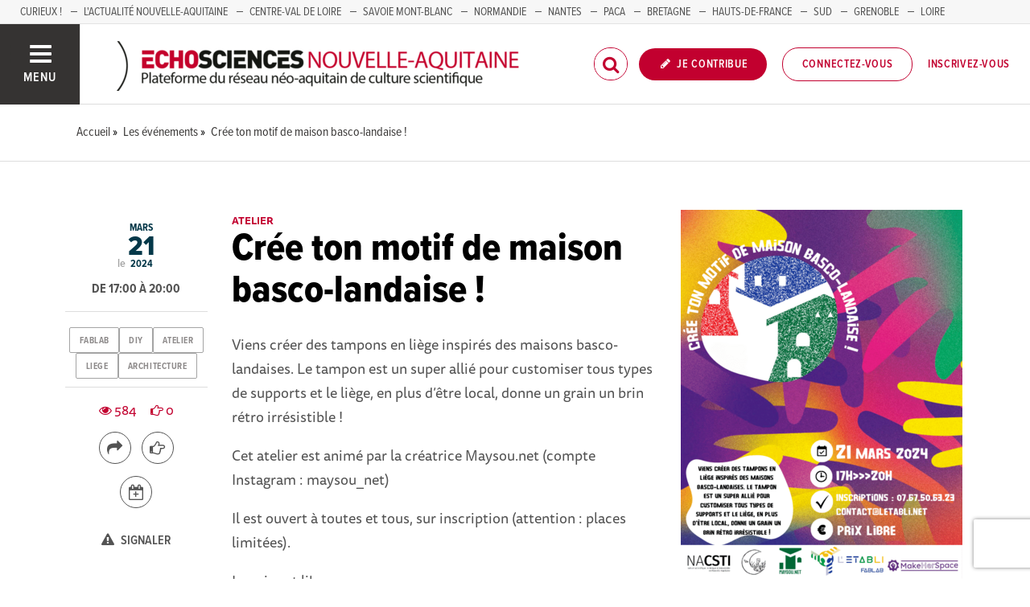

--- FILE ---
content_type: text/html; charset=utf-8
request_url: https://echosciences.nouvelle-aquitaine.science/evenements/cree-ton-motif-de-maison-basco-landaise
body_size: 49378
content:
<!DOCTYPE html>
<html>
  <head>
    <title>Crée ton motif de maison basco-landaise ! | ECHOSCIENCES - Nouvelle-Aquitaine</title>

    
    <meta name="viewport" content="width=device-width, initial-scale=1">

    <script charset="utf-8">
      window.settings = {
        websocket_url: 'ws://echosciences.nouvelle-aquitaine.science:28080',
        main_color: "#c2002f",
        facebook_app_id: "203242130081595",
        rails_env: 'production',
        lightGalleryLicenseKey: "E84516FB-24544ED8-A98E2E9F-D8483FAA"
      };
      window.urls = {
        ads_path: '/annonces',
        documents_path: '/ressources',
        api_marks_path: '/api/marks',
        count_api_notifications_path: '/api/notifications/count',
        places_path: '/lieux',
        admin_places_path: '/admin/places',
        projects_path: '/projets',
        api_permissions_path: '/api/permissions',
        body_images_path: '/body_images'
      };
      window.i18n = {
        date: {
          month_names: ["janvier", "février", "mars", "avril", "mai", "juin", "juillet", "août", "septembre", "octobre", "novembre", "décembre"],
          day_names: ["dimanche", "lundi", "mardi", "mercredi", "jeudi", "vendredi", "samedi"],
          abbr_day_names: ["dim", "lun", "mar", "mer", "jeu", "ven", "sam"]
        }
      };
    </script>

    <script type="text/javascript" src="https://maps.googleapis.com/maps/api/js?libraries=places&v=3.45&key=AIzaSyDTKJObraiofblGHNBFIYAZEHkorJbuQuQ"></script>
    <link rel="stylesheet" media="all" href="/assets/application-5cf69704f9282c6c6805176bb2b10d09e2d8239bc2e0aa2f1c75bb4fe5688fc4.css" data-turbolinks-track="true" />
    <script src="/assets/application-8bec93b9065640aaee5fd72f1dde412d6e2a6cbb65282a9208ad5f4a7bada9aa.js" data-turbolinks-track="true"></script>

    <link href="/tenants/6/stylesheet.css" rel="stylesheet" type="text/css" />

    <link rel="shortcut icon" type="image/x-icon" href="/uploads/settings/images/favicon/1062433678/favicon.png" />

    <meta name="csrf-param" content="authenticity_token" />
<meta name="csrf-token" content="HKiKfZN+mbUw90DdntTfQhzxNd79a5KMS0oHkcbFIw3oZUpBeQW7xoA/IAtSmD6+Uql6nvo5SqIFnNqzMgUhdQ==" />

    

      <meta property="fb:app_id" content="203242130081595" />
<meta property="og:title" content="Crée ton motif de maison basco-landaise !" />
  <meta property="og:image" content="https://echosciences.nouvelle-aquitaine.science/uploads/event/image/attachment/1005519448/lg_12.png" />
<meta property="og:type" content="article" />
<meta property="og:description" content="Viens créer des tampons en liège inspirés des maisons basco-landaises. Le tampon est un super allié pour customiser tous types de supports et le..." />
<meta property="description" content="Viens créer des tampons en liège inspirés des maisons basco-landaises. Le tampon est un super allié pour customiser tous types de supports et le..." />




    

    <!-- loading typekit -->
    <link rel="stylesheet" href="https://use.typekit.net/pfm3vmo.css">

    <script type="text/javascript">
  var _paq = window._paq = window._paq || [];
  /* tracker methods like "setCustomDimension" should be called before "trackPageView" */
  _paq.push(['disableCookies']);
  _paq.push(['trackPageView']);
  _paq.push(['enableLinkTracking']);
  (function() {
    var u="//matomo.echosciences.com/";
    _paq.push(['setTrackerUrl', u+'matomo.php']);
    _paq.push(['setSiteId', '8']);
    var d=document, g=d.createElement('script'), s=d.getElementsByTagName('script')[0];
    g.async=true; g.src=u+'matomo.js'; s.parentNode.insertBefore(g,s);
  })();

  (function() {
    var previousPageUrl = null;
    addEventListener('page:load', function(event) {
      if (previousPageUrl) {
        _paq.push(['setReferrerUrl', previousPageUrl]);
        _paq.push(['setCustomUrl', window.location.href]);
        _paq.push(['setDocumentTitle', document.title]);
        if (event.data && event.data.timing) {
          _paq.push(['setGenerationTimeMs', event.data.timing.visitEnd - event.data.timing.visitStart]);
        }
        _paq.push(['trackPageView']);
      }
      previousPageUrl = window.location.href;
    });
  })();
</script>
  </head>
  <body data-controller="events" data-action="show">
    <div class="wrap-content ">

          <ul id="echo_header_link" class="headerLink">
      <li class="headerLink__item"><a target="_blank" href="https://www.curieux.live/">Curieux !</a></li>
      <li class="headerLink__item"><a target="_blank" href="https://actualite.nouvelle-aquitaine.science/">L&#39;Actualité Nouvelle-Aquitaine</a></li>
      <li class="headerLink__item"><a target="_blank" href="https://www.echosciences-centre-valdeloire.fr/">Centre-Val de Loire</a></li>
      <li class="headerLink__item"><a target="_blank" href="https://www.echosciences-savoie-mont-blanc.fr/">SAVOIE MONT-BLANC</a></li>
      <li class="headerLink__item"><a target="_blank" href="https://www.echosciences-normandie.fr/">Normandie</a></li>
      <li class="headerLink__item"><a target="_blank" href="https://www.echosciences-nantesmetropole.fr/">NANTES</a></li>
      <li class="headerLink__item"><a target="_blank" href="https://www.echosciences-paca.fr/">PACA</a></li>
      <li class="headerLink__item"><a target="_blank" href="https://www.echosciences-bretagne.bzh/">BRETAGNE</a></li>
      <li class="headerLink__item"><a target="_blank" href="https://www.echosciences-hauts-de-france.fr/">HAUTS-DE-FRANCE</a></li>
      <li class="headerLink__item"><a target="_blank" href="https://www.echosciences-sud.fr/">SUD</a></li>
      <li class="headerLink__item"><a target="_blank" href="https://www.echosciences-grenoble.fr/">GRENOBLE</a></li>
      <li class="headerLink__item"><a target="_blank" href="https://www.echosciences-loire.fr/">LOIRE</a></li>
  </ul>


      

        
  
<nav class="slide-menu" id="slide-menu">
  <div class="slide-menu__logo">
    <a href="/"><img alt="Echosciences" src="/uploads/settings/images/main_logo/1062433677/md_main_logo.png" /></a>
  </div>
  <div class="slide-menu__menu menu">
    <ul class="menu__list">
      <li class="menu__item"><a class="menu__link" href="/articles">Articles</a></li>
      <li class="menu__item"><a class="menu__link" href="/evenements">Agenda</a></li>
      <li class="menu__item"><a class="menu__link" href="/annonces">Annonces</a></li>
      <li class="menu__item"><a class="menu__link" href="/dossiers">Dossiers</a></li>
      <li class="menu__item"><a class="menu__link" href="/projets">Projets</a></li>
      <li class="menu__item"><a class="menu__link" href="/ressources">Ressources</a></li>
      <li class="menu__item"><a class="menu__link" href="/communautes">Communautés</a></li>
      <li class="menu__item"><a class="menu__link" href="/lieux">Annuaire des acteurs</a></li>
      <li class="menu__item"><a class="menu__link" href="/carte-des-echosciences">Carte des Echosciences</a></li>
    </ul>
  </div>
  <span data-behaviour="hide_if_user_signed_in">
    <div class="slide-menu__notes">
      <h4>Inscrivez-vous</h4>
      <p>
        Rejoignez les passionnés de sciences et technologies de votre territoire. Cela ne vous prendra que quelques instants.
      </p>
      <div class="text-center">
        <a class="button button--primary button--rounded m-t-md" href="/users/sign_up">Inscription</a>
      </div>
    </div>
  </span>
</nav>

<header class="header " id="echo_main_navbar">
  <div class="header__menu">
    <button class="button button--neutral upper" id="slideMenuToggle">
      <div class="button__icon--burger">
        <span class="bar bar--top"></span>
        <span class="bar bar--mid"></span>
        <span class="bar bar--bot"></span>
      </div>
      <span class="button__label">Menu</span>
    </button>
  </div>

  <div class="header__logo">
    <a href="/"><img alt="Echosciences" class="img-responsive inline-block" src="/uploads/settings/images/main_logo/1062433677/md_main_logo.png" /></a>
  </div>

  <div class="header__mobilenav hidden-tablet-up popover">
    <button class="mobilenav__profile button button--neutral popover__toggle">
      <i class="fa fa-ellipsis-h button__icon"></i>
    </button>
    <div class="popover__box wrapper">
      <ul class="menu__list">
        <li class="menu__item hidden-tablet-up">
          <a class="menu__link" href="/recherche">
            <i class="fa fa-search button__icon m-r-sm fa-lg"></i>
            <span class="button__label">Rechercher</span>
</a>        </li>
        <li class="menu__item hidden-smdesktop-up">
          <a class="menu__link" href="/nouvelle-contribution">
            <i class="fa fa-pencil button__icon m-r-sm fa-lg"></i>
            <span class="button__label">Contribuer</span>
</a>        </li>
        <div class="divider divider--center"></div>
        <li class="menu__item hidden-smdesktop-up">
          <a class="menu__link" href="/users/sign_up">
            <i class="fa fa-list button__icon m-r-sm fa-lg"></i>
            <span class="button__label">S'inscrire</span>
</a>        </li>
        <li class="menu__item">
          <a class="menu__link" href="/users/sign_in">
            <i class="fa fa-user button__icon m-r-sm fa-lg"></i>
            <span class="button__label">Se connecter</span>
</a>        </li>
      </ul>
    </div>
  </div>

  <div class="header__rightnav menu menu--horizontal">
    <ul class="menu__list">
      <form data-turbolinks-form="" class="hidden-phone-down form menu__item m-r-sm" action="/recherche" accept-charset="UTF-8" method="get"><input name="utf8" type="hidden" value="&#x2713;" />
        <input type="text" name="q" id="q" placeholder="Recherche" class="pure__input--rounded" />
        <button type="submit" class="search-icon"><i class="fa fa-search "></i></button>
</form>
      <span data-behaviour="show_if_user_signed_in" class="hidden">
        <li class="menu__item">
          <a class="hidden-tablet-down button button--rounded upper font-sbold button--primary" title="Je contribue" href="/nouvelle-contribution">
            <i class="fa fa-pencil button__icon m-r-none"></i>
            <span class="button__label ">Je contribue</span>
</a>        </li>
        <li class="menu__item popover">
          <button class="button button--neutral button--avatar popover__toggle hidden-phone-down">
            <span id="notifications_count" data-turbolinks-temporary class="notifications-counter hidden"></span>
            <img class="avatar avatar--md avatar--shadow avatar--border-primary" alt="Avatar" id="navbar_avatar_img" src="" />
          </button>

          <button class="mobilenav-profile-placeholder button button--neutral popover__toggle hidden-tablet-up"><i class="fa button__icon"></i></button>

          <div class="popover__box wrapper">
            <ul class="menu__list">
              <li class="menu__item hidden-tablet-up">
                <a class="menu__link" href="/recherche">
                  <i class="fa fa-search button__icon m-r-sm fa-lg"></i>
                  <span class="button__label">Rechercher</span>
</a>              </li>
              <li class="menu__item hidden-smdesktop-up">
                <a class="menu__link" href="/nouvelle-contribution">
                  <i class="fa fa-pencil button__icon m-r-sm fa-lg"></i>
                  <span class="button__label">Je contribue</span>
</a>              </li>
              <li class="menu__item">
                <a class="menu__link" href="/mon-espace">
                  <i class="fa fa-list button__icon m-r-sm fa-lg"></i>
                  <span class="button__label">Mon Echosciences</span>
</a>              </li>
              <li class="menu__item">
                <a class="menu__link" href="/mes-publications">
                  <i class="fa fa-book button__icon m-r-sm fa-lg"></i>
                  <span class="button__label">Mes publications</span>
</a>              </li>
              <li class="menu__item">
                <a class="menu__link" href="/mon-reseau">
                  <i class="fa fa-share-alt button__icon m-r-sm fa-lg"></i>
                  <span class="button__label">Mon réseau</span>
</a>              </li>
              <li class="menu__item">
                <a class="menu__link" href="/mes-favoris">
                  <i class="fa fa-thumbs-o-up button__icon m-r-sm fa-lg"></i>
                  <span class="button__label">Mes favoris</span>
</a>              </li>
              <li class="menu__item">
                <a class="menu__link" href="/mon-profil">
                  <i class="fa fa-user button__icon m-r-sm fa-lg"></i>
                  <span class="button__label">Mon profil</span>
</a>              </li>
              <li class="menu__item">
                <a class="menu__link" href="/notifications">
                  <i class="fa fa-bell button__icon m-r-sm fa-lg"></i>
                  <span class="button__label">Mes notifications</span>
</a>              </li>
              <div class="divider divider--center"></div>
              <li class="menu__item">
                <a class="menu__link" href="/mon-compte">
                  <i class="fa fa-pencil button__icon m-r-sm fa-lg"></i>
                  <span class="button__label">Mon compte</span>
</a>              </li>
              <li class="menu__item">
                <a class="menu__link hidden" data-behaviour="show-if-permitted" data-show-if-permitted="{&quot;type&quot;:&quot;Tenant&quot;,&quot;_action&quot;:&quot;admin&quot;,&quot;id&quot;:6}" href="/admin/parametres">
                  <i class="fa fa-dashboard button__icon m-r-sm fa-lg"></i>
                  <span class="button__label">Administration</span>
</a>              </li>
              <li class="menu__item">
                <a class="menu__link hidden" data-behaviour="show-if-permitted" data-show-if-permitted="{&quot;type&quot;:&quot;Tenant&quot;,&quot;_action&quot;:&quot;index&quot;}" href="/super_admin/tenants">
                  <i class="fa fa-cloud button__icon m-r-sm fa-lg"></i>
                  <span class="button__label">Super-admin</span>
</a>              </li>
              <li class="menu__item">
                <a class="menu__link hidden" data-behaviour="show-if-permitted" data-show-if-permitted="{&quot;type&quot;:&quot;Tenant&quot;,&quot;_action&quot;:&quot;stats&quot;}" href="/stats/publications">
                  <i class="fa fa-bar-chart button__icon m-r-sm fa-lg"></i>
                  <span class="button__label">Statistiques</span>
</a>              </li>
              <li class="menu__item">
                <a class="menu__link hidden" data-behaviour="show-if-permitted" data-show-if-permitted="{&quot;type&quot;:&quot;Tenant&quot;,&quot;_action&quot;:&quot;open_data_coordinator&quot;,&quot;id&quot;:6}" href="/open_data/imports">
                  <i class="fa fa-cubes button__icon m-r-sm fa-lg"></i>
                  <span class="button__label">Open Data</span>
</a>              </li>
              <li class="menu__item">
                <a class="menu__link hidden" data-behaviour="show-if-permitted" data-show-if-permitted="{&quot;type&quot;:&quot;Role&quot;,&quot;_action&quot;:&quot;multi_publisher&quot;}" href="/multi_publisher/publications">
                  <i class="fa fa-edit button__icon m-r-sm fa-lg"></i>
                  <span class="button__label">Multi-publications</span>
</a>              </li>
              <li class="menu__item">
                <a class="menu__link hidden" data-behaviour="show-if-permitted" data-show-if-permitted="{&quot;type&quot;:&quot;Role&quot;,&quot;_action&quot;:&quot;global_tenant_editor&quot;}" href="/global_tenant_editor/publications">
                  <i class="fa fa-flag button__icon m-r-sm fa-lg"></i>
                  <span class="button__label">Echosciences France</span>
</a>              </li>
              <li class="menu__item">
                <a class="menu__link" rel="nofollow" data-method="delete" href="/users/sign_out">
                  <i class="fa fa-sign-out button__icon m-r-sm fa-lg"></i>
                  <span class="button__label">Se déconnecter</span>
</a>              </li>
            </ul>
          </div>
        </li>
      </span>

      <span data-behaviour="hide_if_user_signed_in" class="hidden-phone-down">
        <li class="menu__item hidden-tablet-down">
          <a class="button button--rounded upper font-sbold button--primary" title="Je contribue" href="/nouvelle-contribution">
            <i class="fa fa-pencil button__icon m-r-none"></i>
            <span class="button__label ">Je contribue</span>
</a>        </li>
        <li class="menu__item popover hidden-desktop-up">
          <button class="button button--circle button--primary popover__toggle">
            <i class="fa fa-ellipsis-h hidden-smdesktop-up"></i>
            <i class="fa fa-user hidden-tablet-down"></i>
          </button>
          <div class="popover__box wrapper">
            <ul class="menu__list">
              <li class="menu__item hidden-smdesktop-up">
                <a class="menu__link" href="/nouvelle-contribution">
                  <i class="fa fa-pencil button__icon m-r-sm fa-lg"></i>
                  <span class="button__label">Contribuer</span>
</a>              </li>
              <div class="divider divider--center hidden-smdesktop-up"></div>
              <li class="menu__item">
                <a class="menu__link" href="/users/sign_up">
                  <i class="fa fa-list button__icon m-r-sm fa-lg"></i>
                  <span class="button__label">S'inscrire</span>
</a>              </li>
              <li class="menu__item">
                <a class="menu__link" href="/users/sign_in">
                  <i class="fa fa-user button__icon m-r-sm fa-lg"></i>
                  <span class="button__label">Se connecter</span>
</a>              </li>
            </ul>
          </div>
        </li>
        <li class="menu__item hidden-smdesktop-down"><a class="button primary-color button--outline button--outline-primary button--rounded upper" href="/users/sign_in">Connectez-vous</a></li>
        <li class="menu__item hidden-smdesktop-down"><a class="button button--neutral primary-color" href="/users/sign_up">Inscrivez-vous</a></li>
      </span>
    </ul>
  </div>
</header>



      <div class="main-content">

        


  


    <div class="subbar">
  <div class="container-fluid">
    
      <ul class="breadcrumbs" vocab="http://schema.org/" typeof="BreadcrumbList">
    <li property="itemListElement" typeof="ListItem">
      <a property="item" typeof="WebPage" href="/">
        <span property="name">Accueil</span>
</a>      <meta property="position" content="1">
    </li>
    <li property="itemListElement" typeof="ListItem">
      <a property="item" typeof="WebPage" href="/evenements">
        <span property="name">Les événements</span>
</a>      <meta property="position" content="2">
    </li>
    <li property="itemListElement" typeof="ListItem">
      <a property="item" typeof="WebPage" href="/evenements/cree-ton-motif-de-maison-basco-landaise">
        <span property="name">Crée ton motif de maison basco-landaise !</span>
</a>      <meta property="position" content="3">
    </li>
</ul>


  </div>
</div>



<div id="event:1018426750" class="event-show grid_1-3-2 container-fluid">
  <!--
  -->

  <main>
    <small class="upper primary-color font-sbold">Atelier</small>
    <h1 class="m-t-none">Crée ton motif de maison basco-landaise !</h1>
    <div class="publication__body">
      <p>Viens créer des tampons en liège inspirés des maisons basco-landaises. Le tampon est un super allié pour customiser tous types de supports et le liège, en plus d’être local, donne un grain un brin rétro irrésistible !</p>
<p>Cet atelier est animé par la créatrice Maysou.net (compte Instagram : maysou_net)</p>
<p>Il est ouvert à toutes et tous, sur inscription (attention : places limitées).</p>
<p>Le prix est libre.</p>
<p>—-</p>
<p>Cet événement est organisé dans le cadre de la deuxième édition du MakerHerFest, un festival distribué qui met à l’honneur les makeuses, artisanes et fabriqueuses et personnes créatives de tout genre via une série d’événements dans plusieurs villes en France. </p>
    </div>
  </main>

  <aside>
    <img class="img-responsive" src="/uploads/event/image/attachment/1005519448/xl_12.png" />

      <div class="event__organizer m-t-lg">
        <h5 class="primary-color m-b-xs">Organisateur :</h5>
        <address class="font-size-small">
          <b>Fablab L&#39;Etabli</b><br/>
          07.67.50.63.23<br/>
          <a href="mailto:contact@letabli.net">contact@letabli.net</a><br/>
          <a href="https://letabli.net/">https://letabli.net/</a><br/>
        </address>
      </div>

      <div class="event__place m-t-lg">
        <h5 class="primary-color m-b-xs">Lieu :</h5>
        <address class="font-size-small">
          <b>
              <a href="/lieux/l-etabli">L’Établi</a>
          </b>
          <br/>
          18 Rue de Moscou, 40140 Soustons, France<br/>
        </address>
      </div>

      <div class="event__pricing m-t-lg">
        <h5 class="primary-color m-b-xs">Tarifs :</h5>
        <p class="m-t-none font-size-small"><p>Prix libre</p></p>
      </div>

      <div class="m-t-lg">
        <h5 class="primary-color m-b-xs">Public :</h5>
        <p class="m-t-none font-size-small"><p>Tout public</p></p>
      </div>


    <div id="author:1018356163" class="m-t-md">
      <span data-locator="author_follow_buttons" class="pull-right">
        

<form class="new_follow" id="new_follow" action="/follows?change=author%3A1018356163&amp;redirect_to=%2Fevenements%2Fcree-ton-motif-de-maison-basco-landaise" accept-charset="UTF-8" data-remote="true" method="post"><input name="utf8" type="hidden" value="&#x2713;" /><input type="hidden" name="authenticity_token" value="uoNagaYM+MzqcoNwXZmvAh/Y1M5hDf8k5NE7LF4/9YxOTpq9THfav1q646aR1U7+UYCbjmZfJwqqB+YOqv/39A==" />
  <input value="1018356163" type="hidden" name="follow[followable_id]" id="follow_followable_id" />
  <input value="User" type="hidden" name="follow[followable_type]" id="follow_followable_type" />
  <input type="submit" name="commit" value="Suivre" class="hidden button button--primary button--rounded" data-behaviour="start_follow" data-disable-with="Suivre" />
</form>
        
<form class="button_to" method="post" action="/follows/stop_follow?change=author%3A1018356163&amp;followable_id=1018356163&amp;followable_type=User&amp;redirect_to=%2Fevenements%2Fcree-ton-motif-de-maison-basco-landaise" data-remote="true"><input type="hidden" name="_method" value="delete" /><input class="hidden button primary-color button--outline button--outline-primary button--rounded" data-behaviour="stop_follow" type="submit" value="Ne plus suivre" /><input type="hidden" name="authenticity_token" value="TW+tU7j795FtVzGG/AcwP97/ALj3tJ3UkXyqYcJv7Bq5om1vUoDV4t2fUVAwS9HDkKdP+PDmRfrfqndDNq/uYg==" /></form>

      </span>
      
<div class="profile">
  <a class="profile__picture" href="/membres/fablab-l-etabli">
    <img class="avatar avatar--sm avatar--border-white avatar--shadow" src="/uploads/user/1018356163/avatar/sm_avatar.png" />
</a>    <div class="profile__aside">
      <div class="profile__name upper"><a class="third-color" href="/membres/fablab-l-etabli">Fablab L&#39;Etabli</a></div>
    </div>
</div>


    </div>

  </aside>

  <div class="infos p-t-md">

    <div class="dates block text-center">
        <span class="date__prefix">le</span>

      <div class="date">
        <span class="date__month">mars</span>
        <span class="date__day-number">21</span>
        <span class="date__year">2024</span>
      </div>

    </div>

      <p class="date__hours">
        De 17:00 à 20:00
      </p>

      <div class="publication__tags text-center">
        
<ul class="tag__list">
    <li class="tag__item"><a class="button button--tag" title="fablab" href="https://echosciences.nouvelle-aquitaine.science/tags/fablab">fablab</a></li>
    <li class="tag__item"><a class="button button--tag" title="diy" href="https://echosciences.nouvelle-aquitaine.science/tags/diy">diy</a></li>
    <li class="tag__item"><a class="button button--tag" title="atelier" href="https://echosciences.nouvelle-aquitaine.science/tags/atelier">atelier</a></li>
    <li class="tag__item"><a class="button button--tag" title="liege" href="https://echosciences.nouvelle-aquitaine.science/tags/liege">liege</a></li>
    <li class="tag__item"><a class="button button--tag" title="architecture" href="https://echosciences.nouvelle-aquitaine.science/tags/architecture">architecture</a></li>
</ul>

      </div>

    <div class="text-center m-t-md">

      <div class="social-counters m-b-md">
        <span class="primary-color m-r-md"><i class="fa fa-eye "></i>&nbsp;584</span>
        <span class="primary-color"><i class="fa fa-hand-o-right "></i>&nbsp;0</span>
      </div>

      <div class="m-t-md m-b-md">
        <div class="popover popover--bottom m-b">
          <button class="button popover__toggle button--outline button--circle tooltip-custom tooltip--top tooltip--center" data-tooltip="Je partage">
            <i class="button__icon fa fa-share fa-lg"></i>
          </button>
          <div class="popover__box wrapper text-left">
            <div class="m-b-sm"><a data-behaviour="twitter-tweet-link" href="https://twitter.com/intent/tweet?url=https://echosciences.nouvelle-aquitaine.science/evenements/cree-ton-motif-de-maison-basco-landaise&text=Crée ton motif de maison basco-landaise !" class="third-color"><i class="fa fa-twitter m-r-sm"></i>Partager sur twitter</a>
</div>
            <div><a data-behaviour="facebook-share-link" href="https://www.facebook.com/share.php?u=https://echosciences.nouvelle-aquitaine.science/evenements/cree-ton-motif-de-maison-basco-landaise" class="third-color"><i class="fa fa-facebook m-l-xs m-r-sm"></i>Partager sur facebook</a>



</div>
          </div>
        </div>

        <div data-locator="event_like_buttons" class="m-b-md m-l-sm inline-block">
          

<form class="new_like" id="new_like" action="/likes?change=event%3A1018426750&amp;redirect_to=%2Fevenements%2Fcree-ton-motif-de-maison-basco-landaise" accept-charset="UTF-8" data-remote="true" method="post"><input name="utf8" type="hidden" value="&#x2713;" /><input type="hidden" name="authenticity_token" value="+39wrCwGUuJGpTlJDuv3pTZiHnfNQUGQKaI7GUmzcRMPsrCQxn1wkfZtWZ/CpxZZeDpRN8oTmb5ndOY7vXNzaw==" />
  <input value="1018426750" type="hidden" name="like[likeable_id]" id="like_likeable_id" />
  <input value="Event" type="hidden" name="like[likeable_type]" id="like_likeable_type" />
  <button name="button" type="submit" class="button button--outline button--circle hidden tooltip--top tooltip--center" title="Recommander" data-behaviour="like" data-tooltip="J&#39;y vais !">
    <i class="button__icon fa fa-hand-o-right fa-lg"></i>
</button></form>
          

<form class="button_to" method="post" action="/likes/unlike?change=event%3A1018426750&amp;likeable_id=1018426750&amp;likeable_type=Event&amp;redirect_to=%2Fevenements%2Fcree-ton-motif-de-maison-basco-landaise" data-remote="true"><input type="hidden" name="_method" value="delete" /><button class="button button--outline button--circle primary-color hidden tooltip--top tooltip--center" title="Ne plus recommander" data-behaviour="unlike" data-tooltip="Je n&#39;y vais plus !" rel="nofollow" type="submit">
  <i class="button__icon fa fa-hand-paper-o fa-lg"></i>
</button><input type="hidden" name="authenticity_token" value="3Eq0v2pb045kzmbPHWRcFKvvfHtYD++hd/Wh/+76z6ooh3SDgCDx/dQGBhnRKL3o5bczO19dN485I3zdGjrN0g==" /></form>
        </div>

        <div>
          
<a style="display: none;" class="button button--neutral tooltip--top tooltip--center" title="Repérer" data-behaviour="show_if_current_user" data-tooltip="Repérer la publication" data-remote="true" href="/marks?id=1018426750&amp;type=Event">
  <span class="button button--outline button--circle m-l-sm">
    <i class="button__icon fa fa-binoculars fa-lg"></i>
  </span>
</a>

          <div class="popover popover--bottom m-b">
            <button class="button button--neutral popover__toggle tooltip-custom tooltip--top tooltip--center" data-tooltip="J'importe l'événement">
            <span class="button button--outline button--circle m-l-sm m-r-sm" title="Importer">
              <i class="button__icon fa fa-calendar-plus-o fa-lg"></i>
            </span>
            </button>
            <div class="popover__box wrapper">
              <div class="m-b-sm"><a class="text-third" href="/evenements/cree-ton-motif-de-maison-basco-landaise/ical.ics">Importer dans ICal</a></div>
              <div><a target="_blank" class="text-third" href="http://www.google.com/calendar/event?action=TEMPLATE&amp;location=18%20Rue%20de%20Moscou%2C%2040140%20Soustons%2C%20France&amp;text=Cr%C3%A9e%20ton%20motif%20de%20maison%20basco-landaise%20%21&amp;dates=20240321T160000Z/20240321T190000Z&amp;details=Viens%20cr%C3%A9er%20des%20tampons%20en%20li%C3%A8ge%20inspir%C3%A9s%20des%20maisons%20basco-landaises.%20Le%20tampon%20est%20un%20super%20alli%C3%A9%20pour%20customiser%20tous%20types%20de%20supports%20et%20le...">Importer dans Google Calendar</a></div>
            </div>
          </div>
        </div>
      </div>

      <div class="m-b-sm"><a class="button button--neutral hidden" data-behaviour="show-if-permitted" data-show-if-permitted="{&quot;type&quot;:&quot;Event&quot;,&quot;id&quot;:1018426750,&quot;_action&quot;:&quot;edit&quot;}" href="/evenements/cree-ton-motif-de-maison-basco-landaise/edition"><i class="fa fa-edit m-r-xs"></i> Éditer</a>

<a class="button button--neutral hidden m-l-md" data-behaviour="show-if-permitted" data-show-if-permitted="{&quot;type&quot;:&quot;Event&quot;,&quot;id&quot;:1018426750,&quot;_action&quot;:&quot;destroy&quot;}" data-confirm="Êtes-vous sûr de vouloir supprimer cette publication ?" rel="nofollow" data-method="delete" href="/evenements/cree-ton-motif-de-maison-basco-landaise?redirect_to=%2F"><i class="fa fa-trash-o m-r-xs"></i> Supprimer</a></div>
      <div class=""><div class="text-center inline-block">
  <small><button class="button button--neutral" onclick="setRedirectCookieAndOpenLoginRequiredModal()" data-toggle="modal" data-target=""><i class="fa fa-warning m-r-xs"></i> Signaler</button></small>
</div>
</div>
    </div>

  </div>
</div>

<div class="divider divider--full divider--light divider--gray m-b-0 m-t-xl"></div>

<div id="map" style="width: 100%; height: 550px" class="map-adaptative-height">
</div>
<script>
//<![CDATA[

  window.eventPosition = { lat: 43.748365, lng: -1.3245137 }

//]]>
</script>

<section class="publication__connexion">
  <div class="container-fluid">
    <div class="row m-b-o">
      <div class="col-tablet-8 col-tablet-offset-2 p-t-lg p-b-xl">
        <h4 class="h6 upper">Les contenus partageant les mêmes tags</h4>
        <div class="divider divider--full divider--light divider--gray"></div>
        <div class="posts">
          


    <div class="post post--medium " id="event:1018442598">
        <div class="post__head">
          <div class="post__tags">
            
<ul class="tag__list">
    <li class="tag__item"><a class="button button--tag" title="cartographie" href="https://www.echosciences-paysdelaloire.fr/tags/cartographie">cartographie</a></li>
    <li class="tag__item"><a class="button button--tag" title="cartes" href="https://www.echosciences-paysdelaloire.fr/tags/cartes">cartes</a></li>
</ul>

          </div>
          <div class="post__author">
            <div class="profile">
              <div class="profile__image">
                <a class="profile__picture" href="https://www.echosciences-nantesmetropole.fr/membres/openstreetmap-nantes">
                  <img class="avatar avatar--sm avatar--border-white avatar--shadow" src="/uploads/user/1018335267/avatar/sm_avatar.png" />
</a>                  <a class="profile__subpicture" href="https://www.echosciences-paysdelaloire.fr/communautes/les-sciences-participatives">
                    <i class="fa fa-share-alt"></i>
</a>              </div>
              <div class="profile__aside">
                <a class="primary-color" href="https://www.echosciences-nantesmetropole.fr/membres/openstreetmap-nantes">OpenStreetMap Nantes</a>
                <span class="marked-label m-l-sm tooltip-custom tooltip--top tooltip--center" data-behaviour="show_if_marked_by_blog" style="display: none;" data-tooltip="Repéré par la communauté">
  <i class="fa fa-binoculars m-r-xs"></i><span>Repéré</span>
</span>

                <div class="profile__sub light-grey-color"><span class="font-sbold">événement</span> publié le
                  <span class="profile__date">26/01/2026</span>
                    <span class="profile__blog">dans
                      <a class="primary-color" href="https://www.echosciences-paysdelaloire.fr/communautes/les-sciences-participatives">Sciences Participatives en Pays de la Loire</a>
                    </span>

                </div>
              </div>
            </div>
          </div>
        </div>

          <div class="post__aside">
            <div class="post__date">
              <div class="date">
                <span class="date__month">fév.</span>
                <span class="date__day-number">4</span>
                <span class="date__year">2026</span>
              </div>
            </div>
              <a href="https://www.google.fr/maps/place/2+Cours+du+Champ+de+Mars,+Nantes,+France" target="_blank" class="post__place hidden-tablet-down">
                <i class="fa fa-map-marker"></i>
              </a>
          </div>

          <div class="post__img">
            <a href="https://www.echosciences-paysdelaloire.fr/communautes/les-sciences-participatives/evenements/cartographie-s-le-jour-de-la-carte">
              <img src="/uploads/event/image/attachment/1005553508/lg_Affiche_Cartographie_S_.jpg" />
</a>          </div>

        <div class="post__body">
            <div class="post__view-counter pull-right">
              
              
            </div>
          <a href="https://www.echosciences-paysdelaloire.fr/communautes/les-sciences-participatives/evenements/cartographie-s-le-jour-de-la-carte">
            <h2 class="post__title h3">Cartographie(S) - Le Jour de la Carte</h2>
            <p class="post__text">Ce 4 février 2026, nous célébrerons le premier « Jour de la Carte », une initiative de la République des Cartes﻿, en invitant curieux, novices...</p>
</a>        </div>
    </div>
    <div class="post post--medium " id="event:1018442583">
        <div class="post__head">
          <div class="post__tags">
            
<ul class="tag__list">
    <li class="tag__item"><a class="button button--tag" title="meteo" href="https://www.echosciences-grenoble.fr/tags/meteo">meteo</a></li>
    <li class="tag__item"><a class="button button--tag" title="energie-solaire" href="https://www.echosciences-grenoble.fr/tags/energie-solaire">energie-solaire</a></li>
</ul>

          </div>
          <div class="post__author">
            <div class="profile">
              <div class="profile__image">
                <a class="profile__picture" href="/membres/thomas-mollier">
                  <img class="avatar avatar--sm avatar--border-white avatar--shadow" src="/uploads/user/1018356264/avatar/sm_avatar.png" />
</a>              </div>
              <div class="profile__aside">
                <a class="primary-color" href="/membres/thomas-mollier">Planète Sciences</a>
                <span class="marked-label m-l-sm tooltip-custom tooltip--top tooltip--center" data-behaviour="show_if_marked_by_blog" style="display: none;" data-tooltip="Repéré par la communauté">
  <i class="fa fa-binoculars m-r-xs"></i><span>Repéré</span>
</span>

                <div class="profile__sub light-grey-color"><span class="font-sbold">événement</span> publié le
                  <span class="profile__date">23/01/2026</span>

                </div>
              </div>
            </div>
          </div>
        </div>

          <div class="post__aside">
            <div class="post__date">
              <div class="date">
                <span class="date__month">fév.</span>
                <span class="date__day-number">9</span>
                <span class="date__year">2026</span>
              </div>
            </div>
              <a href="https://www.google.fr/maps/place/" target="_blank" class="post__place hidden-tablet-down">
                <i class="fa fa-map-marker"></i>
              </a>
          </div>

          <div class="post__img">
            <a href="https://www.echosciences-grenoble.fr/evenements/stages-scientifiques-vacances-de-fevrier">
              <img src="/uploads/event/image/attachment/1005553450/lg_logo_planetesciences_auvergne-rhone-alpes_couleur_ovale.gif" />
</a>          </div>

        <div class="post__body">
            <div class="post__view-counter pull-right">
              
              
            </div>
          <a href="https://www.echosciences-grenoble.fr/evenements/stages-scientifiques-vacances-de-fevrier">
            <h2 class="post__title h3">Stages Scientifiques - Vacances de Février (Gren﻿oble)</h2>
            <p class="post__text">Au programme pour ces vacances : une                               journée découverte &amp; construction                               d&#39;une station...</p>
</a>        </div>
    </div>
    <div class="post post--medium " id="event:1018442569">
        <div class="post__head">
          <div class="post__tags">
            
<ul class="tag__list">
    <li class="tag__item"><a class="button button--tag" title="dinosaures" href="https://www.echosciences-paca.fr/tags/dinosaures">dinosaures</a></li>
    <li class="tag__item"><a class="button button--tag" title="atelier" href="https://www.echosciences-paca.fr/tags/atelier">atelier</a></li>
</ul>

          </div>
          <div class="post__author">
            <div class="profile">
              <div class="profile__image">
                <a class="profile__picture" href="https://www.echosciences-paca.fr/membres/marine-giltzinger">
                  <img class="avatar avatar--sm avatar--border-white avatar--shadow" src="/uploads/user/1018334549/avatar/sm_avatar.png" />
</a>              </div>
              <div class="profile__aside">
                <a class="primary-color" href="https://www.echosciences-paca.fr/membres/marine-giltzinger">Musée Urgonia - membre du réseau Culture Science Sud</a>
                <span class="marked-label m-l-sm tooltip-custom tooltip--top tooltip--center" data-behaviour="show_if_marked_by_blog" style="display: none;" data-tooltip="Repéré par la communauté">
  <i class="fa fa-binoculars m-r-xs"></i><span>Repéré</span>
</span>

                <div class="profile__sub light-grey-color"><span class="font-sbold">événement</span> publié le
                  <span class="profile__date">22/01/2026</span>

                </div>
              </div>
            </div>
          </div>
        </div>

          <div class="post__aside">
            <div class="post__date">
              <div class="date">
                <span class="date__month">fév.</span>
                <span class="date__day-number">18</span>
                <span class="date__year">2026</span>
              </div>
            </div>
              <a href="https://www.google.fr/maps/place/Musée+Urgonia,+Chemin+des+Aires,+Orgon,+France" target="_blank" class="post__place hidden-tablet-down">
                <i class="fa fa-map-marker"></i>
              </a>
          </div>

          <div class="post__img">
            <a href="https://www.echosciences-paca.fr/evenements/sur-les-pas-des-dinosaures-de-provence">
              <img src="/uploads/event/image/attachment/1005553367/lg_affiche_Atelier_dinosaures.jpg" />
</a>          </div>

        <div class="post__body">
            <div class="post__view-counter pull-right">
              <span class="primary-color m-r-md"><i class="fa fa-eye "></i>&nbsp;30</span>
              
            </div>
          <a href="https://www.echosciences-paca.fr/evenements/sur-les-pas-des-dinosaures-de-provence">
            <h2 class="post__title h3">Sur les pas des dinosaures de Provence</h2>
            <p class="post__text">L’atelier débute par la présentation des oeufs de dinosaures du musée. Il se poursuit par la découverte des différents types de dinosaures ayant...</p>
</a>        </div>
    </div>

        </div>
      </div>
    </div>
  </div>
</section>

<div id="report-abuse-modal" class="modal fade text-left" tabindex="-1" role="dialog" aria-labelledby="modal_report_abuse_title" aria-hidden="true" data-behaviour="focus_on_shown" data-focus-on-shown="#abuse_report_name">
  <div class="modal-dialog modal-md m-t-xl" role="document">
    <div class="modal-content">
      <div class="modal-header">
        <button type="button" class="close" data-dismiss="modal" aria-label="Close"><span aria-hidden="true">&times;</span></button>
        <h4 class="modal-title text-center" id="modal_report_abuse_title">Signalement du contenu</h4>
      </div>
      <div class="modal-body p-b-lg">
        <form id="form_new_abuse_report" class="form form--stacked" action="/abuse_reports" accept-charset="UTF-8" method="post"><input name="utf8" type="hidden" value="&#x2713;" /><input type="hidden" name="authenticity_token" value="sJs/Ywy0MNVztFUQsS4b8YEpvBMuRhtJQQ0Lj8KPqjpEVv9f5s8SpsN8NcZ9YvoNz3HzUykUw2cP29atNk+oQg==" />
          <input type="hidden" name="abuse_report[subject_type]" id="abuse_report_subject_type" value="Event" />
          <input type="hidden" name="abuse_report[subject_id]" id="abuse_report_subject_id" value="1018426750" />
          <label for="Votre_message">Votre message</label>
          <textarea name="abuse_report[text]" id="abuse_report_text" placeholder="Explications..." required="required">
</textarea>

          <div class="text-center m-t-md">
            <button name="button" type="submit" class="button button--rounded button--primary" id="report-abuse-submit-btn">Signaler</button>
          </div>
</form>        </div>
    </div>
  </div>
</div>


          <script>
//<![CDATA[

            window.currentUser = {
              id: ""
            };
            window.currentTenant = {
              id: 6
            };

//]]>
</script>      </div>


      

          <footer class="footer">

    <div class="footer__socials">
      <div class="container-fluid">
        <div class="row">
          <div class="col-tablet-6">
              <form class="new_newsletter_subscriber" id="new_newsletter_subscriber" action="/abonnements-newsletter" accept-charset="UTF-8" method="post"><input name="utf8" type="hidden" value="&#x2713;" /><input type="hidden" name="authenticity_token" value="7hWGgKlDt+5mmEIpaifLydX+fX7F7NbMo4Ib8kvWUFhtiSuwL9vYRxHnPaakYC/Ahydrn52DQKeL8l4oiLAsSg==" />
                <input placeholder="Pour capter les derniers échos, inscrivez-vous à la newsletter" required="required" type="email" name="newsletter_subscriber[email]" id="newsletter_subscriber_email" />
                <div data-size="invisible" data-sitekey="6Ldkf1YdAAAAAFrScMN-JGpCnnC39q1G1g_6pmSz" data-callback="submitInvisibleRecaptchaNewsletterForm" class="g-recaptcha "></div>

                <button name="button" type="button" class="button button--primary" id="new-newsletter-subscriber-submit-btn">C&#39;est parti !</button>
</form>          </div>
          <div class="col-tablet-6 footer__socials-icons">
            <span class="follow-us-label hidden-tablet-down font-sbold text-black-light">Suivez-nous</span>
              <a class="button button--neutral" href="https://www.facebook.com/EchoSciNA/" target="_blank">
                <span class="button button--primary button--circle">
                  <i class="button__icon fa fa-facebook"></i>
                </span>
                <!-- <span class="button__label m-l-xs">Facebook</span> -->
              </a>




          </div>
        </div>

      </div>
    </div>

    <div class="footer__logos text-center">
      <div class="container-fluid">
        <div class="row">
          <div class="col-tablet-12">
            <h4 class="text-black-light">Plateforme mise en place par</h4>

              <a class="no-hover" href="https://www.nouvelle-aquitaine.fr/">
                <img src="/uploads/logo/attachment/132371844/logo_na_horiz_QUADRI_2019.png" />
</a>              <a class="no-hover" href="http://www.cap-sciences.net/">
                <img src="/uploads/logo/attachment/132371473/LOGO-CS-H-RVB-01-e1649092020560.png" />
</a>              <a class="no-hover" href="https://recreasciences.com/">
                <img src="/uploads/logo/attachment/132371688/logo-purple-baseline_3x.png" />
</a>              <a class="no-hover" href="https://www.scienceodyssee.fr/lacqodyssee">
                <img src="/uploads/logo/attachment/132371669/LOGO.png-2.png" />
</a>              <a class="no-hover" href="http://emf.fr">
                <img src="/uploads/logo/attachment/132371477/Logotype-filet-noir-Sans-Poitiers-web.png" />
</a>          </div>
        </div>
      </div>
    </div>

    <div class="footer__legals">
      <div class="container-fluid">
        <div class="row">
          <div class="col-tablet-6">
            <p class="">
              Partager, découvrir, rentrer en contact : Echosciences Nouvelle-Aquitaine est le réseau social des acteurs de la culture scientifique, technique et industrielle de la région. 
            </p>
          </div>
          <div class="col-tablet-6">
            <p class="fl-right">
              <a href="/mentions-legales">Mentions légales</a>
              &nbsp;&nbsp;|&nbsp;&nbsp;&nbsp;<a href="/politique-de-confidentialite">Politique de confidentialité</a>
              &nbsp;&nbsp;|&nbsp;&nbsp;&nbsp;<a target="_blank" href="/uploads/settings/pdf/1062433674/CGU_Echosciences_2025.pdf">CGU</a>
              &nbsp;&nbsp;|&nbsp;&nbsp;&nbsp;<a target="_blank" href="/Ligne_editoriale_Echosciences_2025.pdf">Ligne éditoriale</a>
            </p>
          </div>
        </div>
      </div>
    </div>
  </footer>

    </div>


    <div id="modal-login-required" class="modal fade" tabindex="-1" role="dialog" aria-labelledby="modalloginrequired" aria-hidden="true">
      <div class="modal-dialog modal-md m-t-xl" role="document">
        <div class="modal-content">
          <div class="modal-header">
            <button type="button" class="close" data-dismiss="modal" aria-label="Close"><span aria-hidden="true">&times;</span></button>
            <h4 class="modal-title text-center" id="modalloginrequired">Vous devez être connecté</h4>
          </div>
          <div class="modal-body text-center p-b-lg">
            <p class="m-b-lg">Identifiez-vous pour profiter de toutes les fonctionnalités d'Echosciences</p>
            <a class="button primary-color button--outline button--outline-primary button--rounded" href="/users/sign_in">Connectez-vous</a>
            <p><strong>OU</strong></p>
            <a class="button button--info button--rounded m-b-lg" href="/users/sign_up">Inscrivez-vous</a>
          </div>
        </div>
      </div>
    </div>

    <div id="modal-container"></div>

      <script type="text/javascript" data-turbolinks-eval="always">
    var windowVars = [
      'axeptioSDK',
      '__axeptioSDK',
      '_axcb',
      'axeptioSettings',
      'axeptioBuildTimestamp',
      'axeptioHandleVendors',
      'openAxeptioCookies',
      'showAxeptioButton',
      'hideAxeptioButton',
      'sdkSingletonInstance'
    ];

    windowVars.forEach(function(varName) {
    delete window[varName];
    });

    window.axeptioSettings = {
      clientId: "60d02886c1e7697dcd1e28a0",
      cookiesVersion: "echosciences-nouvelle-aquitaine"
    };

    (function(d, s) {
      var t = d.getElementsByTagName(s)[0], e = d.createElement(s);
      e.async = true; e.src = "//static.axept.io/sdk.js";
      t.parentNode.insertBefore(e, t);
    })(document, "script");

    void 0 === window._axcb && (window._axcb = []);

    window._axcb.push(function(axeptio) {
      axeptio.on("cookies:complete", function(choices) {
        window.dispatchEvent(new Event('axeptio:cookies:complete'));
      });
    });

    // window._axcb.push(function(axeptio) {
    //   axeptio.on("consent:saved", function(choices) {
    //     console.log('consent:saved');
    //   });
    // });

    window._axcb.push(function(axeptio) {
      axeptio.on("close", function(choices) {
        window.location.reload();
      });
    });
  </script>

      <script async src="https://www.googletagmanager.com/gtag/js?id=G-X7WXKBJQLS" data-turbolinks-eval="always"></script>
  <script>
    window.dataLayer = window.dataLayer || [];
    function gtag(){dataLayer.push(arguments);}
    gtag('js', new Date());

    if (window.axeptioSDK) {
      init_ga();          
    }
    else {
      window.addEventListener('axeptio:cookies:complete', function(){
        init_ga();
      }, { once: true });
    }    

    function init_ga() {
      if (window.axeptioSDK.userPreferencesManager.choices.google_analytics) {
        gtag('config', 'G-X7WXKBJQLS');
      } 
    }
  </script>


    <script src="https://www.recaptcha.net/recaptcha/api.js?onload=onRecaptchaLoadCallback&render=explicit" async="" defer=""></script>
  </body>
</html>
